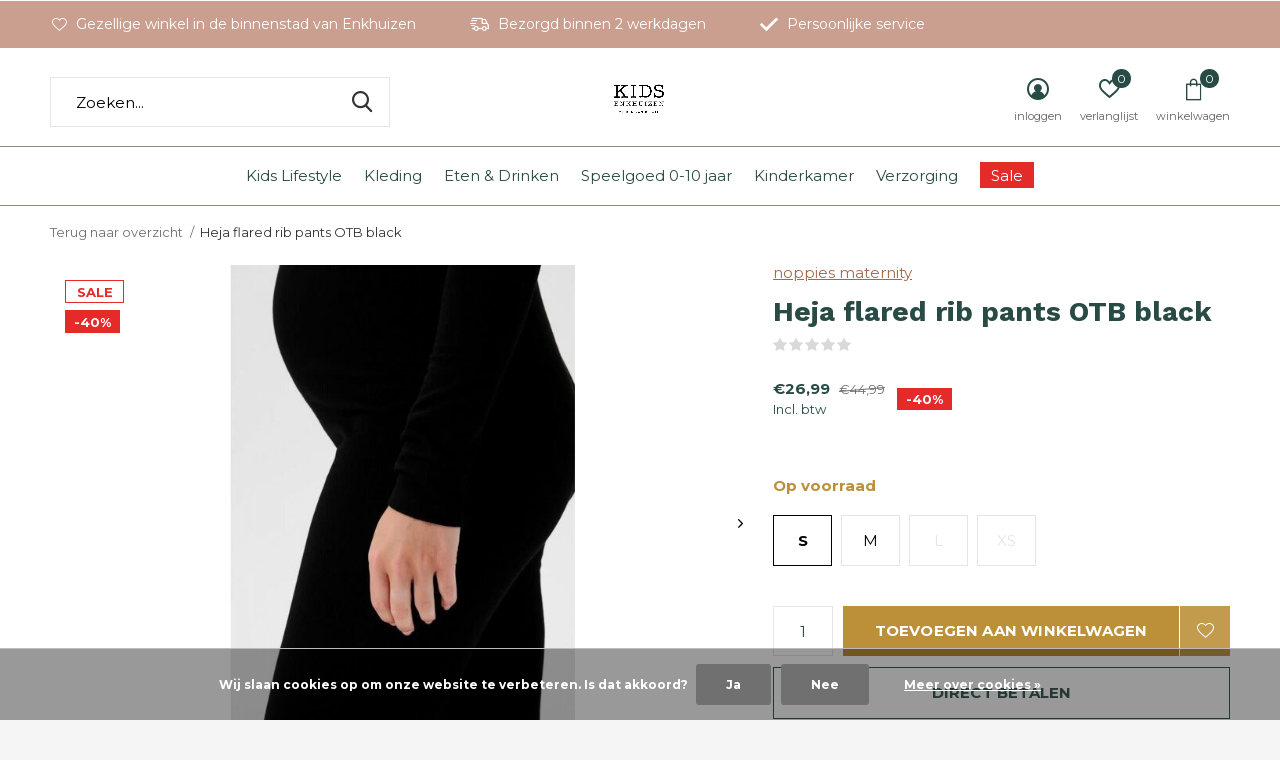

--- FILE ---
content_type: text/html;charset=utf-8
request_url: https://www.meidenvandewit.nl/heja-flared-rib-pants-otb-black.html
body_size: 11163
content:
<!doctype html>
<html class="new mobile  " lang="nl" dir="ltr">
	<head>
        <meta charset="utf-8"/>
<!-- [START] 'blocks/head.rain' -->
<!--

  (c) 2008-2025 Lightspeed Netherlands B.V.
  http://www.lightspeedhq.com
  Generated: 23-12-2025 @ 02:04:42

-->
<link rel="canonical" href="https://www.meidenvandewit.nl/heja-flared-rib-pants-otb-black.html"/>
<link rel="alternate" href="https://www.meidenvandewit.nl/index.rss" type="application/rss+xml" title="Nieuwe producten"/>
<link href="https://cdn.webshopapp.com/assets/cookielaw.css?2025-02-20" rel="stylesheet" type="text/css"/>
<meta name="robots" content="noodp,noydir"/>
<meta property="og:url" content="https://www.meidenvandewit.nl/heja-flared-rib-pants-otb-black.html?source=facebook"/>
<meta property="og:site_name" content="Meiden van De Wit Baby, mini &amp; kids Enkhuizen"/>
<meta property="og:title" content="Shop Noppies Maternity bij Meiden van De Wit in Enkhuizen"/>
<meta property="og:description" content="Wij zijn dé hippe shop &amp; webshop in Enkhuizen waar je terecht kunt voor dat ene écht bijzondere cadeau voor je kindje, je partner, voor een vriend(in), een kr"/>
<meta property="og:image" content="https://cdn.webshopapp.com/shops/308605/files/458759339/noppies-maternity-heja-flared-rib-pants-otb-black.jpg"/>
<!--[if lt IE 9]>
<script src="https://cdn.webshopapp.com/assets/html5shiv.js?2025-02-20"></script>
<![endif]-->
<!-- [END] 'blocks/head.rain' -->
		<meta charset="utf-8">
		<meta http-equiv="x-ua-compatible" content="ie=edge">
		<title>Shop Noppies Maternity bij Meiden van De Wit in Enkhuizen - Meiden van De Wit Baby, mini &amp; kids Enkhuizen</title>
		<meta name="description" content="Wij zijn dé hippe shop &amp; webshop in Enkhuizen waar je terecht kunt voor dat ene écht bijzondere cadeau voor je kindje, je partner, voor een vriend(in), een kr">
		<meta name="keywords" content="noppies, maternity, Heja, flared, rib, pants, OTB, black, winkel, winkelen, shoppen, enkhuizen, conceptstore, baby, kind, cadeau, kinderkledingwinkel, vici, shoesme, microstep, trybike, conceptstore, kidsconceptstore, kinderwinkel, kinderkleding, new">
		<meta name="theme-color" content="#ffffff">
		<meta name="MobileOptimized" content="320">
		<meta name="HandheldFriendly" content="true">
<!-- 		<meta name="viewport" content="width=device-width,initial-scale=1,maximum-scale=1,viewport-fit=cover,target-densitydpi=device-dpi,shrink-to-fit=no"> -->
    <meta name="viewport" content="width=device-width, initial-scale=1.0, maximum-scale=5.0, user-scalable=no">
    <meta name="apple-mobile-web-app-capable" content="yes">
    <meta name="apple-mobile-web-app-status-bar-style" content="black">
		<meta name="author" content="https://www.dmws.nl">
		<link rel="preload" as="style" href="https://cdn.webshopapp.com/assets/gui-2-0.css?2025-02-20">
		<link rel="preload" as="style" href="https://cdn.webshopapp.com/assets/gui-responsive-2-0.css?2025-02-20">
		<link rel="preload" href="https://fonts.googleapis.com/css?family=Montserrat:100,300,400,500,600,700,800,900%7CWork%20Sans:100,300,400,500,600,700,800,900&display=block" as="style">
		<link rel="preload" as="style" href="https://cdn.webshopapp.com/shops/308605/themes/162415/assets/fixed.css?2025112521232120210105160803">
    <link rel="preload" as="style" href="https://cdn.webshopapp.com/shops/308605/themes/162415/assets/screen.css?2025112521232120210105160803">
		<link rel="preload" as="style" href="https://cdn.webshopapp.com/shops/308605/themes/162415/assets/custom.css?2025112521232120210105160803">
		<link rel="preload" as="font" href="https://cdn.webshopapp.com/shops/308605/themes/162415/assets/icomoon.woff2?2025112521232120210105160803">
		<link rel="preload" as="script" href="https://cdn.webshopapp.com/assets/jquery-1-9-1.js?2025-02-20">
		<link rel="preload" as="script" href="https://cdn.webshopapp.com/assets/jquery-ui-1-10-1.js?2025-02-20">
		<link rel="preload" as="script" href="https://cdn.webshopapp.com/shops/308605/themes/162415/assets/scripts.js?2025112521232120210105160803">
		<link rel="preload" as="script" href="https://cdn.webshopapp.com/shops/308605/themes/162415/assets/custom.js?2025112521232120210105160803">
    <link rel="preload" as="script" href="https://cdn.webshopapp.com/assets/gui.js?2025-02-20">
		<link href="https://fonts.googleapis.com/css?family=Montserrat:100,300,400,500,600,700,800,900%7CWork%20Sans:100,300,400,500,600,700,800,900&display=block" rel="stylesheet" type="text/css">
		<link rel="stylesheet" media="screen" href="https://cdn.webshopapp.com/assets/gui-2-0.css?2025-02-20">
		<link rel="stylesheet" media="screen" href="https://cdn.webshopapp.com/assets/gui-responsive-2-0.css?2025-02-20">
    <link rel="stylesheet" media="screen" href="https://cdn.webshopapp.com/shops/308605/themes/162415/assets/fixed.css?2025112521232120210105160803">
		<link rel="stylesheet" media="screen" href="https://cdn.webshopapp.com/shops/308605/themes/162415/assets/screen.css?2025112521232120210105160803">
		<link rel="stylesheet" media="screen" href="https://cdn.webshopapp.com/shops/308605/themes/162415/assets/custom.css?2025112521232120210105160803">
		<link rel="icon" type="image/x-icon" href="https://cdn.webshopapp.com/shops/308605/themes/162415/v/365556/assets/favicon.png?20201124182129">
		<link rel="apple-touch-icon" href="https://cdn.webshopapp.com/shops/308605/themes/162415/assets/apple-touch-icon.png?2025112521232120210105160803">
		<link rel="mask-icon" href="https://cdn.webshopapp.com/shops/308605/themes/162415/assets/safari-pinned-tab.svg?2025112521232120210105160803" color="#000000">
		<link rel="manifest" href="https://cdn.webshopapp.com/shops/308605/themes/162415/assets/manifest.json?2025112521232120210105160803">
		<link rel="preconnect" href="https://ajax.googleapis.com">
		<link rel="preconnect" href="//cdn.webshopapp.com/">
		<link rel="preconnect" href="https://fonts.googleapis.com">
		<link rel="preconnect" href="https://fonts.gstatic.com" crossorigin>
		<link rel="dns-prefetch" href="https://ajax.googleapis.com">
		<link rel="dns-prefetch" href="//cdn.webshopapp.com/">	
		<link rel="dns-prefetch" href="https://fonts.googleapis.com">
		<link rel="dns-prefetch" href="https://fonts.gstatic.com" crossorigin>
    <script src="https://cdn.webshopapp.com/assets/jquery-1-9-1.js?2025-02-20"></script>
    <script src="https://cdn.webshopapp.com/assets/jquery-ui-1-10-1.js?2025-02-20"></script>
		<meta name="msapplication-config" content="https://cdn.webshopapp.com/shops/308605/themes/162415/assets/browserconfig.xml?2025112521232120210105160803">
<meta property="og:title" content="Shop Noppies Maternity bij Meiden van De Wit in Enkhuizen">
<meta property="og:type" content="website"> 
<meta property="og:description" content="Wij zijn dé hippe shop &amp; webshop in Enkhuizen waar je terecht kunt voor dat ene écht bijzondere cadeau voor je kindje, je partner, voor een vriend(in), een kr">
<meta property="og:site_name" content="Meiden van De Wit Baby, mini &amp; kids Enkhuizen">
<meta property="og:url" content="https://www.meidenvandewit.nl/">
<meta property="og:image" content="https://cdn.webshopapp.com/shops/308605/files/458759339/300x250x2/noppies-maternity-heja-flared-rib-pants-otb-black.jpg">
<meta itemprop="price" content="26.99"><meta itemprop="priceCurrency" content="EUR">
<meta name="twitter:title" content="Shop Noppies Maternity bij Meiden van De Wit in Enkhuizen">
<meta name="twitter:description" content="Wij zijn dé hippe shop &amp; webshop in Enkhuizen waar je terecht kunt voor dat ene écht bijzondere cadeau voor je kindje, je partner, voor een vriend(in), een kr">
<meta name="twitter:site" content="Meiden van De Wit Baby, mini &amp; kids Enkhuizen">
<meta name="twitter:card" content="https://cdn.webshopapp.com/shops/308605/themes/162415/v/2764994/assets/logo.png?20251125212321">
<meta name="twitter:image" content="https://cdn.webshopapp.com/shops/308605/files/458759339/300x250x2/noppies-maternity-heja-flared-rib-pants-otb-black.jpg">
<script type="application/ld+json">
  [
        {
      "@context": "http://schema.org",
      "@type": "Product", 
      "name": "noppies maternity Heja flared rib pants OTB black",
      "url": "https://www.meidenvandewit.nl/heja-flared-rib-pants-otb-black.html",
      "brand": "noppies maternity",            "image": "https://cdn.webshopapp.com/shops/308605/files/458759339/300x250x2/noppies-maternity-heja-flared-rib-pants-otb-black.jpg",                  "sku": "30N1110",      "offers": {
        "@type": "Offer",
        "price": "26.99",        "url": "https://www.meidenvandewit.nl/heja-flared-rib-pants-otb-black.html",
        "priceValidUntil": "2026-12-23",
        "priceCurrency": "EUR",
          "availability": "https://schema.org/InStock",
          "inventoryLevel": "1"
              }
          },
        {
      "@context": "http://schema.org/",
      "@type": "Organization",
      "url": "https://www.meidenvandewit.nl/",
      "name": "Meiden van De Wit Baby, mini &amp; kids Enkhuizen",
      "legalName": "Meiden van De Wit Baby, mini &amp; kids Enkhuizen",
      "description": "Wij zijn dé hippe shop &amp; webshop in Enkhuizen waar je terecht kunt voor dat ene écht bijzondere cadeau voor je kindje, je partner, voor een vriend(in), een kr",
      "logo": "https://cdn.webshopapp.com/shops/308605/themes/162415/v/2764994/assets/logo.png?20251125212321",
      "image": "https://cdn.webshopapp.com/shops/308605/themes/162415/v/2577103/assets/banner-grid-banner-1-image.jpg?20251002071638",
      "contactPoint": {
        "@type": "ContactPoint",
        "contactType": "Customer service",
        "telephone": "0615237101"
      },
      "address": {
        "@type": "PostalAddress",
        "streetAddress": "Westerstraat 60",
        "addressLocality": "06 152 371 01",
        "postalCode": "1601 AL Enkhuizen",
        "addressCountry": "NL"
      }
         
    },
    { 
      "@context": "http://schema.org", 
      "@type": "WebSite", 
      "url": "https://www.meidenvandewit.nl/", 
      "name": "Meiden van De Wit Baby, mini &amp; kids Enkhuizen",
      "description": "Wij zijn dé hippe shop &amp; webshop in Enkhuizen waar je terecht kunt voor dat ene écht bijzondere cadeau voor je kindje, je partner, voor een vriend(in), een kr",
      "author": [
        {
          "@type": "Organization",
          "url": "https://www.dmws.nl/",
          "name": "DMWS B.V.",
          "address": {
            "@type": "PostalAddress",
            "streetAddress": "Klokgebouw 195 (Strijp-S)",
            "addressLocality": "Eindhoven",
            "addressRegion": "NB",
            "postalCode": "5617 AB",
            "addressCountry": "NL"
          }
        }
      ]
    }
  ]
</script>    	</head>
	<body>
  	    <ul class="hidden-data hidden"><li>308605</li><li>162415</li><li>nee</li><li>nl</li><li>live</li><li>info//meidenvandewit/nl</li><li>https://www.meidenvandewit.nl/</li></ul><div id="root" ><header id="top" class=" static"><p id="logo" class="text-center"><a href="https://www.meidenvandewit.nl/" accesskey="h"><img src="https://cdn.webshopapp.com/shops/308605/themes/162415/v/2764994/assets/logo.png?20251125212321" alt="Meiden van De Wit Baby, mini &amp; kids Enkhuizen"></a></p><nav id="skip"><ul><li><a href="#nav" accesskey="n">Ga naar navigatie (n)</a></li><li><a href="#content" accesskey="c">Ga naar inhoud (c)</a></li><li><a href="#footer" accesskey="f">Ga naar footer (f)</a></li></ul></nav><nav id="nav" aria-label="Kies een categorie" class="align-center"><ul><li ><a  href="https://www.meidenvandewit.nl/kids-lifestyle/">Kids Lifestyle</a><ul><li><a href="https://www.meidenvandewit.nl/kids-lifestyle/microstep/">Microstep</a><ul><li><a href="https://www.meidenvandewit.nl/kids-lifestyle/microstep/accessoires/">Accessoires</a></li></ul></li><li><a href="https://www.meidenvandewit.nl/kids-lifestyle/laarsjes/">Laarsjes</a></li><li><a href="https://www.meidenvandewit.nl/kids-lifestyle/paraplus/">Paraplu&#039;s</a></li><li><a href="https://www.meidenvandewit.nl/kids-lifestyle/zonnebrillen/">Zonnebrillen</a></li><li><a href="https://www.meidenvandewit.nl/kids-lifestyle/rugzakken/">Rugzakken</a></li><li><a href="https://www.meidenvandewit.nl/kids-lifestyle/sieraden-kids/">Sieraden Kids</a></li><li><a href="https://www.meidenvandewit.nl/kids-lifestyle/accessoires/">Accessoires</a><ul><li><a href="https://www.meidenvandewit.nl/kids-lifestyle/accessoires/haar-accessoires/">Haar Accessoires</a></li></ul></li><li><a href="https://www.meidenvandewit.nl/kids-lifestyle/boeken/">Boeken</a></li><li><a href="https://www.meidenvandewit.nl/kids-lifestyle/loopfietsen/">Loopfietsen</a><ul><li><a href="https://www.meidenvandewit.nl/kids-lifestyle/loopfietsen/accessoires/">Accessoires</a></li></ul></li><li><a href="https://www.meidenvandewit.nl/kids-lifestyle/make-up/">Make-Up</a></li><li class="strong"><a href="https://www.meidenvandewit.nl/kids-lifestyle/">Bekijk alles Kids Lifestyle</a></li></ul></li><li ><a  href="https://www.meidenvandewit.nl/kleding/">Kleding</a><ul><li><a href="https://www.meidenvandewit.nl/kleding/accessoires/">Accessoires</a><ul><li><a href="https://www.meidenvandewit.nl/kleding/accessoires/maillots/">Maillots</a></li><li><a href="https://www.meidenvandewit.nl/kleding/accessoires/sokken/">Sokken</a></li><li><a href="https://www.meidenvandewit.nl/kleding/accessoires/slofjes/">Slofjes</a></li><li><a href="https://www.meidenvandewit.nl/kleding/accessoires/zwemkleding/">zwemkleding</a></li><li><a href="https://www.meidenvandewit.nl/kleding/accessoires/winter-mutsen/">Winter mutsen</a></li></ul></li><li><a href="https://www.meidenvandewit.nl/kleding/onesies-jumpsuits/">Onesies &amp; Jumpsuits</a></li><li><a href="https://www.meidenvandewit.nl/kleding/truien-vesten/">Truien &amp; Vesten</a></li><li><a href="https://www.meidenvandewit.nl/kleding/broeken/">Broeken</a><ul><li><a href="https://www.meidenvandewit.nl/kleding/broeken/lange-broek/">Lange Broek</a></li><li><a href="https://www.meidenvandewit.nl/kleding/broeken/legging/">Legging</a></li><li><a href="https://www.meidenvandewit.nl/kleding/broeken/baby-broekjes/">Baby Broekjes</a></li><li><a href="https://www.meidenvandewit.nl/kleding/broeken/jeans/">Jeans</a></li><li><a href="https://www.meidenvandewit.nl/kleding/broeken/shorts/">Shorts</a></li></ul></li><li><a href="https://www.meidenvandewit.nl/kleding/jurken-rokjes/">Jurken &amp; Rokjes</a></li><li><a href="https://www.meidenvandewit.nl/kleding/baby-mutsen/">Baby Mutsen</a></li><li><a href="https://www.meidenvandewit.nl/kleding/tops/">Tops</a><ul><li><a href="https://www.meidenvandewit.nl/kleding/tops/lange-mouw/">Lange Mouw</a></li><li><a href="https://www.meidenvandewit.nl/kleding/tops/t-shirt/">T-Shirt</a></li><li><a href="https://www.meidenvandewit.nl/kleding/tops/blousjes/">Blousjes</a></li><li><a href="https://www.meidenvandewit.nl/kleding/tops/overslag/">Overslag</a></li></ul></li><li><a href="https://www.meidenvandewit.nl/kleding/pyjamas/">Pyjama&#039;s</a></li><li><a href="https://www.meidenvandewit.nl/kleding/rompers/">Rompers</a></li><li><a href="https://www.meidenvandewit.nl/kleding/jassen/">Jassen</a></li><li class="strong"><a href="https://www.meidenvandewit.nl/kleding/">Bekijk alles Kleding</a></li></ul></li><li ><a  href="https://www.meidenvandewit.nl/eten-drinken/">Eten &amp; Drinken</a><ul><li><a href="https://www.meidenvandewit.nl/eten-drinken/drinkbekers-flessen/">Drinkbekers &amp; Flessen</a></li><li><a href="https://www.meidenvandewit.nl/eten-drinken/bordjes-kommen/">Bordjes &amp; Kommen</a></li><li><a href="https://www.meidenvandewit.nl/eten-drinken/bestek/">Bestek</a></li><li><a href="https://www.meidenvandewit.nl/eten-drinken/slabbetjes/">Slabbetjes</a></li><li><a href="https://www.meidenvandewit.nl/eten-drinken/lunch-snackboxen/">Lunch &amp; Snackboxen</a></li></ul></li><li ><a  href="https://www.meidenvandewit.nl/speelgoed-0-10-jaar/">Speelgoed 0-10 jaar</a><ul><li><a href="https://www.meidenvandewit.nl/speelgoed-0-10-jaar/knutsels-frutsels/">Knutsels &amp; Frutsels</a></li><li><a href="https://www.meidenvandewit.nl/speelgoed-0-10-jaar/spelletjes/">Spelletjes</a></li><li><a href="https://www.meidenvandewit.nl/speelgoed-0-10-jaar/autos-voertuigen/">Auto&#039;s &amp; Voertuigen</a></li><li><a href="https://www.meidenvandewit.nl/speelgoed-0-10-jaar/badspeelgoed/">Badspeelgoed</a></li><li><a href="https://www.meidenvandewit.nl/speelgoed-0-10-jaar/puzzels/">Puzzels</a></li><li><a href="https://www.meidenvandewit.nl/speelgoed-0-10-jaar/knuffels/">Knuffels</a><ul><li><a href="https://www.meidenvandewit.nl/speelgoed-0-10-jaar/knuffels/knuffeldoekjes/">Knuffeldoekjes</a></li></ul></li><li><a href="https://www.meidenvandewit.nl/speelgoed-0-10-jaar/baby-speelgoed/">Baby speelgoed</a></li><li><a href="https://www.meidenvandewit.nl/speelgoed-0-10-jaar/muziek-instrumenten/">Muziek Instrumenten</a></li><li><a href="https://www.meidenvandewit.nl/speelgoed-0-10-jaar/stickers/">Stickers</a></li><li><a href="https://www.meidenvandewit.nl/speelgoed-0-10-jaar/kindertatoeages/">Kindertatoeages</a></li><li class="strong"><a href="https://www.meidenvandewit.nl/speelgoed-0-10-jaar/">Bekijk alles Speelgoed 0-10 jaar</a></li></ul></li><li ><a  href="https://www.meidenvandewit.nl/kinderkamer/">Kinderkamer</a><ul><li><a href="https://www.meidenvandewit.nl/kinderkamer/dekens/">Dekens</a></li><li><a href="https://www.meidenvandewit.nl/kinderkamer/lakens/">Lakens</a></li><li><a href="https://www.meidenvandewit.nl/kinderkamer/lampjes/">Lampjes</a></li><li><a href="https://www.meidenvandewit.nl/kinderkamer/opbergers/">Opbergers</a></li><li><a href="https://www.meidenvandewit.nl/kinderkamer/aankleedhoes/">Aankleedhoes</a></li><li><a href="https://www.meidenvandewit.nl/kinderkamer/accessoires/">Accessoires</a></li></ul></li><li ><a  href="https://www.meidenvandewit.nl/verzorging/">Verzorging</a><ul><li><a href="https://www.meidenvandewit.nl/verzorging/baby-verzorging/">Baby verzorging</a></li><li><a href="https://www.meidenvandewit.nl/verzorging/spenen-accessoires/">Spenen &amp; Accessoires</a></li><li><a href="https://www.meidenvandewit.nl/verzorging/badtextiel/">Badtextiel</a></li><li><a href="https://www.meidenvandewit.nl/verzorging/washandjes/">Washandjes</a></li><li><a href="https://www.meidenvandewit.nl/verzorging/hydrofiele-doeken/">Hydrofiele doeken</a></li><li><a href="https://www.meidenvandewit.nl/verzorging/accessoires/">Accessoires</a></li><li><a href="https://www.meidenvandewit.nl/verzorging/slaapzakken/">Slaapzakken</a></li><li><a href="https://www.meidenvandewit.nl/verzorging/inbakeren/">Inbakeren</a></li></ul></li><li ><a class="overlay-g" href="https://www.meidenvandewit.nl/sale/">Sale</a><ul><li><a href="https://www.meidenvandewit.nl/sale/schoenen/">Schoenen</a></li><li><a href="https://www.meidenvandewit.nl/sale/zwangerschaps-kleding/">Zwangerschaps kleding </a></li><li><a href="https://www.meidenvandewit.nl/sale/grenn-uitverkoop/">Grenn uitverkoop</a></li></ul></li></ul><ul><li class="search"><a href="./"><i class="icon-zoom2"></i><span>zoeken</span></a></li><li class="login"><a href=""><i class="icon-user-circle"></i><span>inloggen</span></a></li><li class="fav"><a class="open-login"><i class="icon-heart-strong"></i><span>verlanglijst</span><span class="no items" data-wishlist-items>0</span></a></li><li class="cart"><a href="https://www.meidenvandewit.nl/cart/"><i class="icon-bag3"></i><span>winkelwagen</span><span class="no">0</span></a></li></ul></nav><div class="bar"><ul class="list-usp"><li><i class="icon-heart-outline"></i> Gezellige winkel in de binnenstad van Enkhuizen</li><li><i class="icon-delivery"></i> Bezorgd binnen 2 werkdagen</li><li><i class="icon-check"></i> Persoonlijke service </li></ul></div><form action="https://www.meidenvandewit.nl/search/" method="get" id="formSearch" data-search-type="desktop"><p><label for="q">Zoeken...</label><input id="q" name="q" type="search" value="" autocomplete="off" required data-input="desktop"><button type="submit">Zoeken</button></p><div class="search-autocomplete" data-search-type="desktop"><ul class="list-cart small m0"></ul></div></form><div class="module-product-bar"><figure><img src="https://dummyimage.com/45x45/fff.png/fff" data-src="https://cdn.webshopapp.com/shops/308605/files/458759339/90x90x2/heja-flared-rib-pants-otb-black.jpg" alt="Heja flared rib pants OTB black" width="45" height="45"></figure><h3>noppies maternity Heja flared rib pants OTB black</h3><p class="price">
      €26,99
      <span>€44,99</span></p><p class="link-btn"><a href="https://www.meidenvandewit.nl/cart/add/301463496/">Toevoegen aan winkelwagen</a></p></div></header><main id="content" ><nav class="nav-breadcrumbs desktop-only"><ul><li><a href="https://www.meidenvandewit.nl/">Terug naar overzicht</a></li><li>Heja flared rib pants OTB black</li></ul></nav><article class="module-product"><ul class="list-product slider landscape"><li class=""><a data-fancybox-group="gallery" href="https://cdn.webshopapp.com/shops/308605/files/458759339/image.jpg"><img src="https://cdn.webshopapp.com/shops/308605/files/458759339/900x660x2/noppies-maternity-heja-flared-rib-pants-otb-black.jpg" alt="Heja flared rib pants OTB black" width="900" height="660"></a><ul class="label"><li class="overlay-c">Sale</li><li class="overlay-c fill">-40%</li><li class="btn  active mobile-only"><a href="javascript:;" class="add-to-wishlist" data-url="https://www.meidenvandewit.nl/account/wishlistAdd/151896899/?variant_id=301463496" data-id="151896899"><i class="icon-heart-outline"></i><span>Aan verlanglijst toevoegen</span></a></li></ul></li><li class=""><a data-fancybox-group="gallery" href="https://cdn.webshopapp.com/shops/308605/files/458759340/image.jpg"><img src="https://cdn.webshopapp.com/shops/308605/files/458759340/900x660x2/noppies-maternity-heja-flared-rib-pants-otb-black.jpg" alt="Heja flared rib pants OTB black" width="900" height="660"></a></li><li class=""><a data-fancybox-group="gallery" href="https://cdn.webshopapp.com/shops/308605/files/458759342/image.jpg"><img src="https://cdn.webshopapp.com/shops/308605/files/458759342/900x660x2/noppies-maternity-heja-flared-rib-pants-otb-black.jpg" alt="Heja flared rib pants OTB black" width="900" height="660"></a></li><li class=""><a data-fancybox-group="gallery" href="https://cdn.webshopapp.com/shops/308605/files/458759343/image.jpg"><img src="https://cdn.webshopapp.com/shops/308605/files/458759343/900x660x2/noppies-maternity-heja-flared-rib-pants-otb-black.jpg" alt="Heja flared rib pants OTB black" width="900" height="660"></a></li><li class=""><a data-fancybox-group="gallery" href="https://cdn.webshopapp.com/shops/308605/files/458759345/image.jpg"><img src="https://cdn.webshopapp.com/shops/308605/files/458759345/900x660x2/noppies-maternity-heja-flared-rib-pants-otb-black.jpg" alt="Heja flared rib pants OTB black" width="900" height="660"></a></li></ul><div><header><p><a href="https://www.meidenvandewit.nl/brands/noppies-maternity/">noppies maternity</a></p><h1>Heja flared rib pants OTB black</h1><p class="rating-a b" data-val="0" data-of="5"><a href="#section-reviews">(0)</a></p></header><form action="https://www.meidenvandewit.nl/cart/add/301463496/" id="product_configure_form" method="post" class="form-product" data-url="https://www.meidenvandewit.nl/cart/add/301463496/"><div class="fieldset"><p class="price">
          €26,99
          <span class="old">€44,99</span><span>Incl. btw</span><span class="label">-40%</span></p><ul class="list-plain"></ul><p class="in-stock-positive"><span class="strong">
                                                    
                                                    Op voorraad
                                
                                  </span></p><ul id="custom-variant-boxes" class="check-box"><li class=" active"><a href="https://www.meidenvandewit.nl/heja-flared-rib-pants-otb-black.html?id=301463496"> S</a></li><li class=" "><a href="https://www.meidenvandewit.nl/heja-flared-rib-pants-otb-black.html?id=301463499"> M</a></li><li class="disabled "><a href="https://www.meidenvandewit.nl/heja-flared-rib-pants-otb-black.html?id=301463500"> L</a></li><li class="disabled "><a href="https://www.meidenvandewit.nl/heja-flared-rib-pants-otb-black.html?id=309284332"> XS</a></li></ul><input type="hidden" name="bundle_id" id="product_configure_bundle_id" value=""><div class="product-configure"><div class="product-configure-options" aria-label="Select an option of the product. This will reload the page to show the new option." role="region"><div class="product-configure-options-option"><label for="product_configure_option_maat">Maat: <em aria-hidden="true">*</em></label><select name="matrix[maat]" id="product_configure_option_maat" onchange="document.getElementById('product_configure_form').action = 'https://www.meidenvandewit.nl/product/matrix/151896899/'; document.getElementById('product_configure_form').submit();" aria-required="true"><option value="S" selected="selected">S</option><option value="M">M</option><option value="L">L</option><option value="XS">XS</option></select><div class="product-configure-clear"></div></div></div><input type="hidden" name="matrix_non_exists" value=""></div></div><p class="submit m15"><input type="number" name="quantity" value="1"><button class="add-to-cart-button" type="submit">Toevoegen aan winkelwagen</button><a href="javascript:;" class="open-login"><i class="icon-heart-outline"></i><span>Inloggen voor wishlist</span></a></p><p class="link-btn"><a href="javascript:;" id="checkoutButton" class="a">Direct betalen</a></p><p class="check"><input class="compare-check" id="add_compare_151896899" type="checkbox" value="" data-add-url="https://www.meidenvandewit.nl/compare/add/301463496/" data-del-url="https://www.meidenvandewit.nl/compare/delete/301463496/" data-id="151896899"  /><label for="add_compare_151896899">Toevoegen aan vergelijking</label></p></form></div></article><article id="section-reviews"><header class="heading-rating"><h5 class="s28 m20">Reviews</h5><p class="rating-a strong" data-val="0" data-of="5">0<span> / 5</span></p><p class="overlay-e">0 sterren op basis van 0 beoordelingen</p><p class="link-btn"><a class="b" href="https://www.meidenvandewit.nl/account/review/151896899/">Je beoordeling toevoegen</a></p></header><ul class="list-comments a"></ul></article><article><header class="heading-mobile text-left"><h5 class="s28 m10">Recente artikelen</h5></header><ul class="list-collection compact"><li class="single no-ajax text-left"><div class="img"><figure><img src="https://cdn.webshopapp.com/shops/308605/files/458759339/900x660x2/heja-flared-rib-pants-otb-black.jpg" alt="Heja flared rib pants OTB black" width="310" height="430"></figure><form class="desktop-only" action="https://www.meidenvandewit.nl/heja-flared-rib-pants-otb-black.html" method="post"><p><button class="w100" type="submit">Bekijk product</button></p></form></div><p>noppies maternity</p><h2><a href="https://www.meidenvandewit.nl/heja-flared-rib-pants-otb-black.html">Heja flared rib pants OTB black</a></h2><p class="price">€44,99</p></li></ul></article></main><aside id="cart"><h5>Winkelwagen</h5><p>
    U heeft geen artikelen in uw winkelwagen...
  </p><p class="submit"><span class="strong"><span>Totaal incl. btw</span> €0,00</span><a href="https://www.meidenvandewit.nl/cart/">Bestellen</a></p></aside><form action="https://www.meidenvandewit.nl/account/loginPost/" method="post" id="login"><h5>Inloggen</h5><p><label for="lc">E-mailadres</label><input type="email" id="lc" name="email" autocomplete='email' placeholder="E-mailadres" required></p><p><label for="ld">Wachtwoord</label><input type="password" id="ld" name="password" autocomplete='current-password' placeholder="Wachtwoord" required><a href="https://www.meidenvandewit.nl/account/password/">Wachtwoord vergeten?</a></p><p><button class="side-login-button" type="submit">Inloggen</button></p><footer><ul class="list-checks"><li>Al je orders en retouren op één plek</li><li>Het bestelproces gaat nog sneller</li><li>Je winkelwagen is altijd en overal opgeslagen</li></ul><p class="link-btn"><a class="" href="https://www.meidenvandewit.nl/account/register/">Account aanmaken</a></p></footer><input type="hidden" name="key" value="692440b75985c7b32d14bf0edf4a044a" /><input type="hidden" name="type" value="login" /></form><p id="compare-btn" ><a class="open-compare"><i class="icon-compare"></i><span>vergelijk</span><span class="compare-items" data-compare-items>0</span></a></p><aside id="compare"><h5>Vergelijk producten</h5><ul class="list-cart compare-products"></ul><p class="submit"><span>You can compare a maximum of 5 products</span><a href="https://www.meidenvandewit.nl/compare/">Start vergelijking</a></p></aside><footer id="footer"><form id="formNewsletter" action="https://www.meidenvandewit.nl/account/newsletter/" method="post" class="form-newsletter"><input type="hidden" name="key" value="692440b75985c7b32d14bf0edf4a044a" /><h2 class="gui-page-title">Meld je aan voor onze nieuwsbrief</h2><p>Ontvang de nieuwste aanbiedingen en promoties</p><p><label for="formNewsletterEmail">E-mail adres</label><input type="email" id="formNewsletterEmail" name="email" placeholder="E-mail adres" required><button type="submit" class="submit-newsletter">Abonneer</button></p></form><nav><div><h3>Klantenservice</h3><ul><li><a href="https://www.meidenvandewit.nl/service/about/">Over ons</a></li><li><a href="https://www.meidenvandewit.nl/service/locations/">Openingstijden</a></li><li><a href="https://www.meidenvandewit.nl/service/general-terms-conditions/">Algemene voorwaarden</a></li><li><a href="https://www.meidenvandewit.nl/service/privacy-policy/">Privacy Policy</a></li><li><a href="https://www.meidenvandewit.nl/service/payment-methods/">Betaalmethoden</a></li><li><a href="https://www.meidenvandewit.nl/service/shipping-returns/">Verzenden &amp; Retouren </a></li><li><a href="https://www.meidenvandewit.nl/sitemap/">Sitemap</a></li></ul></div><div><h3>Mijn account</h3><ul><li><a href="https://www.meidenvandewit.nl/account/" title="Registreren">Registreren</a></li><li><a href="https://www.meidenvandewit.nl/account/orders/" title="Mijn bestellingen">Mijn bestellingen</a></li><li><a href="https://www.meidenvandewit.nl/account/wishlist/" title="Mijn verlanglijst">Mijn verlanglijst</a></li><li><a href="https://www.meidenvandewit.nl/compare/">Vergelijk producten</a></li></ul></div><div><h3>Categorieën</h3><ul><li><a href="https://www.meidenvandewit.nl/kids-lifestyle/">Kids Lifestyle</a></li><li><a href="https://www.meidenvandewit.nl/kleding/">Kleding</a></li><li><a href="https://www.meidenvandewit.nl/eten-drinken/">Eten &amp; Drinken</a></li><li><a href="https://www.meidenvandewit.nl/speelgoed-0-10-jaar/">Speelgoed 0-10 jaar</a></li><li><a href="https://www.meidenvandewit.nl/kinderkamer/">Kinderkamer</a></li><li><a href="https://www.meidenvandewit.nl/verzorging/">Verzorging</a></li><li><a href="https://www.meidenvandewit.nl/sale/">Sale</a></li></ul></div><div><h3>Over ons</h3><ul class="contact-footer m10"><li><span class="strong">Meiden van De Wit Conceptstore</span></li><li>Westerstraat 60</li><li>1601 AL Enkhuizen</li><li>06 152 371 01</li></ul><ul class="contact-footer m10"><li><a href="/cdn-cgi/l/email-protection" class="__cf_email__" data-cfemail="f1989f979eb19c949895949f87909f9594869885df9f9d">[email&#160;protected]</a></li></ul></div><div class="double"><ul class="link-btn"><li class="callus"><a href="tel:0615237101" class="a">Bel ons</a></li><li class="mailus"><a href="/cdn-cgi/l/email-protection#b1d8dfd7def1dcd4d8d5d4dfc7d0dfd5d4c6d8c59fdfdd" class="a">Email ons</a></li></ul><ul class="list-social"><li><a rel="external" href="https://www.facebook.com/Meiden-van-De-Wit-Kids-Conceptstore-112350663941705"><i class="icon-facebook"></i><span>Facebook</span></a></li><li><a rel="external" href="https://www.instagram.com/meidenvandewit/"><i class="icon-instagram"></i><span>Instagram</span></a></li></ul></div><figure><img data-src="https://cdn.webshopapp.com/shops/308605/themes/162415/v/365666/assets/logo-upload-footer.png?20201125101940" alt="Meiden van De Wit Baby, mini &amp; kids Enkhuizen" width="180" height="40"></figure></nav><ul class="list-payments dmws-payments"><li><img data-src="https://cdn.webshopapp.com/shops/308605/themes/162415/assets/z-ideal.png?2025112521232120210105160803" alt="ideal" width="45" height="21"></li><li><img data-src="https://cdn.webshopapp.com/shops/308605/themes/162415/assets/z-invoice.png?2025112521232120210105160803" alt="invoice" width="45" height="21"></li></ul><p class="copyright dmws-copyright">© Copyright <span class="date">2019</span> - Theme By <a href="https://dmws.nl/themes/" target="_blank" rel="noopener">DMWS</a> x <a href="https://plus.dmws.nl/" title="Upgrade your theme with Plus+ for Lightspeed" target="_blank" rel="noopener">Plus+</a>  - <a href="https://www.meidenvandewit.nl/rss/">RSS-feed</a></p></footer><script data-cfasync="false" src="/cdn-cgi/scripts/5c5dd728/cloudflare-static/email-decode.min.js"></script><script>
   var mobilemenuOpenSubsOnly = '0';
       var instaUser = false;
    var showSecondImage = 1;
  var newsLetterSeconds = '3';
   var test = 'test';
	var basicUrl = 'https://www.meidenvandewit.nl/';
  var ajaxTranslations = {"Add to cart":"Toevoegen aan winkelwagen","Wishlist":"Verlanglijst","Add to wishlist":"Aan verlanglijst toevoegen","Compare":"Vergelijk","Add to compare":"Toevoegen om te vergelijken","Brands":"Merken","Discount":"Korting","Delete":"Verwijderen","Total excl. VAT":"Totaal excl. btw","Shipping costs":"Verzendkosten","Total incl. VAT":"Totaal incl. btw","Read more":"Lees meer","Read less":"Lees minder","No products found":"Geen producten gevonden","View all results":"Bekijk alle resultaten","":""};
  var categories_shop = {"10400943":{"id":10400943,"parent":0,"path":["10400943"],"depth":1,"image":0,"type":"category","url":"kids-lifestyle","title":"Kids Lifestyle","description":"","count":359,"subs":{"10526534":{"id":10526534,"parent":10400943,"path":["10526534","10400943"],"depth":2,"image":352218874,"type":"category","url":"kids-lifestyle\/microstep","title":"Microstep","description":"","count":88,"subs":{"10526535":{"id":10526535,"parent":10526534,"path":["10526535","10526534","10400943"],"depth":3,"image":0,"type":"category","url":"kids-lifestyle\/microstep\/accessoires","title":"Accessoires","description":"","count":32}}},"10400997":{"id":10400997,"parent":10400943,"path":["10400997","10400943"],"depth":2,"image":349808505,"type":"category","url":"kids-lifestyle\/laarsjes","title":"Laarsjes","description":"","count":45},"10446441":{"id":10446441,"parent":10400943,"path":["10446441","10400943"],"depth":2,"image":349804981,"type":"category","url":"kids-lifestyle\/paraplus","title":"Paraplu's","description":"","count":6},"10702304":{"id":10702304,"parent":10400943,"path":["10702304","10400943"],"depth":2,"image":361186872,"type":"category","url":"kids-lifestyle\/zonnebrillen","title":"Zonnebrillen","description":"","count":34},"10400994":{"id":10400994,"parent":10400943,"path":["10400994","10400943"],"depth":2,"image":349804123,"type":"category","url":"kids-lifestyle\/rugzakken","title":"Rugzakken","description":"","count":87},"10400995":{"id":10400995,"parent":10400943,"path":["10400995","10400943"],"depth":2,"image":349804384,"type":"category","url":"kids-lifestyle\/sieraden-kids","title":"Sieraden Kids","description":"","count":19},"10400996":{"id":10400996,"parent":10400943,"path":["10400996","10400943"],"depth":2,"image":349804588,"type":"category","url":"kids-lifestyle\/accessoires","title":"Accessoires","description":"","count":26,"subs":{"10749365":{"id":10749365,"parent":10400996,"path":["10749365","10400996","10400943"],"depth":3,"image":0,"type":"category","url":"kids-lifestyle\/accessoires\/haar-accessoires","title":"Haar Accessoires","description":"","count":0}}},"10447479":{"id":10447479,"parent":10400943,"path":["10447479","10400943"],"depth":2,"image":349805301,"type":"category","url":"kids-lifestyle\/boeken","title":"Boeken","description":"","count":41},"10485549":{"id":10485549,"parent":10400943,"path":["10485549","10400943"],"depth":2,"image":349805399,"type":"category","url":"kids-lifestyle\/loopfietsen","title":"Loopfietsen","description":"Wij hebben hele toffe loopfietsen van trybike, microstep en Vici. Vrijwel alle kleuren altijd op voorraad.\r\n","count":17,"subs":{"10485552":{"id":10485552,"parent":10485549,"path":["10485552","10485549","10400943"],"depth":3,"image":0,"type":"category","url":"kids-lifestyle\/loopfietsen\/accessoires","title":"Accessoires","description":"","count":5}}},"10687545":{"id":10687545,"parent":10400943,"path":["10687545","10400943"],"depth":2,"image":426885697,"type":"category","url":"kids-lifestyle\/make-up","title":"Make-Up","description":"","count":4},"10744234":{"id":10744234,"parent":10400943,"path":["10744234","10400943"],"depth":2,"image":363348773,"type":"category","url":"kids-lifestyle\/slipstops","title":"Slipstops","description":"","count":20}}},"10354114":{"id":10354114,"parent":0,"path":["10354114"],"depth":1,"image":0,"type":"category","url":"kleding","title":"Kleding","description":"","count":675,"subs":{"10428188":{"id":10428188,"parent":10354114,"path":["10428188","10354114"],"depth":2,"image":349810065,"type":"category","url":"kleding\/accessoires","title":"Accessoires","description":"","count":96,"subs":{"10428420":{"id":10428420,"parent":10428188,"path":["10428420","10428188","10354114"],"depth":3,"image":0,"type":"category","url":"kleding\/accessoires\/maillots","title":"Maillots","description":"","count":9},"10428421":{"id":10428421,"parent":10428188,"path":["10428421","10428188","10354114"],"depth":3,"image":0,"type":"category","url":"kleding\/accessoires\/sokken","title":"Sokken","description":"","count":2},"10525521":{"id":10525521,"parent":10428188,"path":["10525521","10428188","10354114"],"depth":3,"image":0,"type":"category","url":"kleding\/accessoires\/slofjes","title":"Slofjes","description":"","count":10},"10788934":{"id":10788934,"parent":10428188,"path":["10788934","10428188","10354114"],"depth":3,"image":0,"type":"category","url":"kleding\/accessoires\/zwemkleding","title":"zwemkleding","description":"","count":4},"11038083":{"id":11038083,"parent":10428188,"path":["11038083","10428188","10354114"],"depth":3,"image":0,"type":"category","url":"kleding\/accessoires\/winter-mutsen","title":"Winter mutsen","description":"","count":47}}},"10354116":{"id":10354116,"parent":10354114,"path":["10354116","10354114"],"depth":2,"image":349806357,"type":"category","url":"kleding\/onesies-jumpsuits","title":"Onesies & Jumpsuits","description":"","count":17},"10354118":{"id":10354118,"parent":10354114,"path":["10354118","10354114"],"depth":2,"image":349806707,"type":"category","url":"kleding\/truien-vesten","title":"Truien & Vesten","description":"","count":124},"10354122":{"id":10354122,"parent":10354114,"path":["10354122","10354114"],"depth":2,"image":426885237,"type":"category","url":"kleding\/broeken","title":"Broeken","description":"","count":177,"subs":{"10414202":{"id":10414202,"parent":10354122,"path":["10414202","10354122","10354114"],"depth":3,"image":0,"type":"category","url":"kleding\/broeken\/lange-broek","title":"Lange Broek","description":"","count":77},"10414268":{"id":10414268,"parent":10354122,"path":["10414268","10354122","10354114"],"depth":3,"image":0,"type":"category","url":"kleding\/broeken\/legging","title":"Legging","description":"","count":23},"10414431":{"id":10414431,"parent":10354122,"path":["10414431","10354122","10354114"],"depth":3,"image":0,"type":"category","url":"kleding\/broeken\/baby-broekjes","title":"Baby Broekjes","description":"","count":0},"10735479":{"id":10735479,"parent":10354122,"path":["10735479","10354122","10354114"],"depth":3,"image":0,"type":"category","url":"kleding\/broeken\/jeans","title":"Jeans","description":"","count":61},"10735481":{"id":10735481,"parent":10354122,"path":["10735481","10354122","10354114"],"depth":3,"image":0,"type":"category","url":"kleding\/broeken\/shorts","title":"Shorts","description":"","count":15}}},"10354124":{"id":10354124,"parent":10354114,"path":["10354124","10354114"],"depth":2,"image":426884923,"type":"category","url":"kleding\/jurken-rokjes","title":"Jurken & Rokjes","description":"","count":38},"10363786":{"id":10363786,"parent":10354114,"path":["10363786","10354114"],"depth":2,"image":349809726,"type":"category","url":"kleding\/baby-mutsen","title":"Baby Mutsen","description":"","count":9},"10401328":{"id":10401328,"parent":10354114,"path":["10401328","10354114"],"depth":2,"image":426884419,"type":"category","url":"kleding\/tops","title":"Tops","description":"","count":128,"subs":{"10414228":{"id":10414228,"parent":10401328,"path":["10414228","10401328","10354114"],"depth":3,"image":0,"type":"category","url":"kleding\/tops\/lange-mouw","title":"Lange Mouw","description":"","count":59},"10414247":{"id":10414247,"parent":10401328,"path":["10414247","10401328","10354114"],"depth":3,"image":0,"type":"category","url":"kleding\/tops\/t-shirt","title":"T-Shirt","description":"","count":44},"10414269":{"id":10414269,"parent":10401328,"path":["10414269","10401328","10354114"],"depth":3,"image":0,"type":"category","url":"kleding\/tops\/blousjes","title":"Blousjes","description":"","count":19},"10414270":{"id":10414270,"parent":10401328,"path":["10414270","10401328","10354114"],"depth":3,"image":0,"type":"category","url":"kleding\/tops\/overslag","title":"Overslag","description":"","count":5}}},"11144136":{"id":11144136,"parent":10354114,"path":["11144136","10354114"],"depth":2,"image":423493267,"type":"category","url":"kleding\/pyjamas","title":"Pyjama's","description":"","count":18},"10354115":{"id":10354115,"parent":10354114,"path":["10354115","10354114"],"depth":2,"image":426884786,"type":"category","url":"kleding\/rompers","title":"Rompers","description":"","count":25},"11009727":{"id":11009727,"parent":10354114,"path":["11009727","10354114"],"depth":2,"image":426885563,"type":"category","url":"kleding\/jassen","title":"Jassen","description":"","count":28},"12314957":{"id":12314957,"parent":10354114,"path":["12314957","10354114"],"depth":2,"image":0,"type":"category","url":"kleding\/zwemkleding","title":"Zwemkleding","description":"","count":15}}},"10356426":{"id":10356426,"parent":0,"path":["10356426"],"depth":1,"image":0,"type":"category","url":"eten-drinken","title":"Eten & Drinken","description":"","count":21,"subs":{"10356427":{"id":10356427,"parent":10356426,"path":["10356427","10356426"],"depth":2,"image":349811201,"type":"category","url":"eten-drinken\/drinkbekers-flessen","title":"Drinkbekers & Flessen","description":"","count":17},"10356428":{"id":10356428,"parent":10356426,"path":["10356428","10356426"],"depth":2,"image":349811318,"type":"category","url":"eten-drinken\/bordjes-kommen","title":"Bordjes & Kommen","description":"","count":0},"10356429":{"id":10356429,"parent":10356426,"path":["10356429","10356426"],"depth":2,"image":349811418,"type":"category","url":"eten-drinken\/bestek","title":"Bestek","description":"","count":0},"10356430":{"id":10356430,"parent":10356426,"path":["10356430","10356426"],"depth":2,"image":349811486,"type":"category","url":"eten-drinken\/slabbetjes","title":"Slabbetjes","description":"","count":1},"10356432":{"id":10356432,"parent":10356426,"path":["10356432","10356426"],"depth":2,"image":349811657,"type":"category","url":"eten-drinken\/lunch-snackboxen","title":"Lunch & Snackboxen","description":"","count":2}}},"10356433":{"id":10356433,"parent":0,"path":["10356433"],"depth":1,"image":0,"type":"category","url":"speelgoed-0-10-jaar","title":"Speelgoed 0-10 jaar","description":"","count":1080,"subs":{"10356440":{"id":10356440,"parent":10356433,"path":["10356440","10356433"],"depth":2,"image":349814946,"type":"category","url":"speelgoed-0-10-jaar\/knutsels-frutsels","title":"Knutsels & Frutsels","description":"","count":286},"10356439":{"id":10356439,"parent":10356433,"path":["10356439","10356433"],"depth":2,"image":349815428,"type":"category","url":"speelgoed-0-10-jaar\/spelletjes","title":"Spelletjes","description":"","count":131},"10356437":{"id":10356437,"parent":10356433,"path":["10356437","10356433"],"depth":2,"image":349813118,"type":"category","url":"speelgoed-0-10-jaar\/autos-voertuigen","title":"Auto's & Voertuigen","description":"","count":37},"10431624":{"id":10431624,"parent":10356433,"path":["10431624","10356433"],"depth":2,"image":352219278,"type":"category","url":"speelgoed-0-10-jaar\/badspeelgoed","title":"Badspeelgoed","description":"","count":18},"10409514":{"id":10409514,"parent":10356433,"path":["10409514","10356433"],"depth":2,"image":349814603,"type":"category","url":"speelgoed-0-10-jaar\/puzzels","title":"Puzzels","description":"","count":59},"10356435":{"id":10356435,"parent":10356433,"path":["10356435","10356433"],"depth":2,"image":349812119,"type":"category","url":"speelgoed-0-10-jaar\/knuffels","title":"Knuffels","description":"","count":114,"subs":{"10356436":{"id":10356436,"parent":10356435,"path":["10356436","10356435","10356433"],"depth":3,"image":349812979,"type":"category","url":"speelgoed-0-10-jaar\/knuffels\/knuffeldoekjes","title":"Knuffeldoekjes","description":"","count":11}}},"10356434":{"id":10356434,"parent":10356433,"path":["10356434","10356433"],"depth":2,"image":349811981,"type":"category","url":"speelgoed-0-10-jaar\/baby-speelgoed","title":"Baby speelgoed","description":"","count":89},"10356438":{"id":10356438,"parent":10356433,"path":["10356438","10356433"],"depth":2,"image":353023047,"type":"category","url":"speelgoed-0-10-jaar\/muziek-instrumenten","title":"Muziek Instrumenten","description":"","count":18},"10387904":{"id":10387904,"parent":10356433,"path":["10387904","10356433"],"depth":2,"image":349814768,"type":"category","url":"speelgoed-0-10-jaar\/stickers","title":"Stickers","description":"","count":6},"10387905":{"id":10387905,"parent":10356433,"path":["10387905","10356433"],"depth":2,"image":349813951,"type":"category","url":"speelgoed-0-10-jaar\/kindertatoeages","title":"Kindertatoeages","description":"","count":0},"10738593":{"id":10738593,"parent":10356433,"path":["10738593","10356433"],"depth":2,"image":0,"type":"category","url":"speelgoed-0-10-jaar\/buitenspelen","title":"Buitenspelen","description":"","count":23},"11502054":{"id":11502054,"parent":10356433,"path":["11502054","10356433"],"depth":2,"image":425671754,"type":"category","url":"speelgoed-0-10-jaar\/poppen","title":"Poppen","description":"","count":81,"subs":{"11502055":{"id":11502055,"parent":11502054,"path":["11502055","11502054","10356433"],"depth":3,"image":0,"type":"category","url":"speelgoed-0-10-jaar\/poppen\/accessoires","title":"Accessoires","description":"","count":33}}},"11642052":{"id":11642052,"parent":10356433,"path":["11642052","10356433"],"depth":2,"image":0,"type":"category","url":"speelgoed-0-10-jaar\/houten-speelgoed","title":"Houten speelgoed","description":"","count":54},"11857866":{"id":11857866,"parent":10356433,"path":["11857866","10356433"],"depth":2,"image":0,"type":"category","url":"speelgoed-0-10-jaar\/bouwen","title":"Bouwen","description":"","count":121},"12466458":{"id":12466458,"parent":10356433,"path":["12466458","10356433"],"depth":2,"image":467616733,"type":"category","url":"speelgoed-0-10-jaar\/lego-12466458","title":"Lego","description":"","count":58}}},"10356442":{"id":10356442,"parent":0,"path":["10356442"],"depth":1,"image":0,"type":"category","url":"kinderkamer","title":"Kinderkamer","description":"","count":132,"subs":{"10356443":{"id":10356443,"parent":10356442,"path":["10356443","10356442"],"depth":2,"image":349815637,"type":"category","url":"kinderkamer\/dekens","title":"Dekens","description":"","count":60},"10356444":{"id":10356444,"parent":10356442,"path":["10356444","10356442"],"depth":2,"image":0,"type":"category","url":"kinderkamer\/lakens","title":"Lakens","description":"","count":15},"10356445":{"id":10356445,"parent":10356442,"path":["10356445","10356442"],"depth":2,"image":349867174,"type":"category","url":"kinderkamer\/lampjes","title":"Lampjes","description":"","count":22},"10356446":{"id":10356446,"parent":10356442,"path":["10356446","10356442"],"depth":2,"image":349865831,"type":"category","url":"kinderkamer\/opbergers","title":"Opbergers","description":"","count":1},"10356447":{"id":10356447,"parent":10356442,"path":["10356447","10356442"],"depth":2,"image":349866176,"type":"category","url":"kinderkamer\/aankleedhoes","title":"Aankleedhoes","description":"","count":8},"10356448":{"id":10356448,"parent":10356442,"path":["10356448","10356442"],"depth":2,"image":351311306,"type":"category","url":"kinderkamer\/accessoires","title":"Accessoires","description":"","count":25}}},"10356419":{"id":10356419,"parent":0,"path":["10356419"],"depth":1,"image":0,"type":"category","url":"verzorging","title":"Verzorging","description":"","count":67,"subs":{"10356420":{"id":10356420,"parent":10356419,"path":["10356420","10356419"],"depth":2,"image":351310386,"type":"category","url":"verzorging\/baby-verzorging","title":"Baby verzorging","description":"","count":3},"10356422":{"id":10356422,"parent":10356419,"path":["10356422","10356419"],"depth":2,"image":349867810,"type":"category","url":"verzorging\/spenen-accessoires","title":"Spenen & Accessoires","description":"","count":9},"10356423":{"id":10356423,"parent":10356419,"path":["10356423","10356419"],"depth":2,"image":349868775,"type":"category","url":"verzorging\/badtextiel","title":"Badtextiel","description":"","count":15},"10356424":{"id":10356424,"parent":10356419,"path":["10356424","10356419"],"depth":2,"image":349868042,"type":"category","url":"verzorging\/washandjes","title":"Washandjes","description":"","count":2},"10356425":{"id":10356425,"parent":10356419,"path":["10356425","10356419"],"depth":2,"image":349868594,"type":"category","url":"verzorging\/hydrofiele-doeken","title":"Hydrofiele doeken","description":"","count":17},"10384456":{"id":10384456,"parent":10356419,"path":["10384456","10356419"],"depth":2,"image":349866432,"type":"category","url":"verzorging\/accessoires","title":"Accessoires","description":"","count":11},"10454695":{"id":10454695,"parent":10356419,"path":["10454695","10356419"],"depth":2,"image":349866654,"type":"category","url":"verzorging\/slaapzakken","title":"Slaapzakken","description":"","count":7},"10514092":{"id":10514092,"parent":10356419,"path":["10514092","10356419"],"depth":2,"image":351308385,"type":"category","url":"verzorging\/inbakeren","title":"Inbakeren","description":"","count":2}}},"11289747":{"id":11289747,"parent":0,"path":["11289747"],"depth":1,"image":0,"type":"category","url":"sale","title":"Sale","description":"","count":33,"subs":{"12074473":{"id":12074473,"parent":11289747,"path":["12074473","11289747"],"depth":2,"image":0,"type":"category","url":"sale\/schoenen","title":"Schoenen","description":"","count":0},"11289756":{"id":11289756,"parent":11289747,"path":["11289756","11289747"],"depth":2,"image":0,"type":"category","url":"sale\/zwangerschaps-kleding","title":"Zwangerschaps kleding ","description":"","count":32},"11806339":{"id":11806339,"parent":11289747,"path":["11806339","11289747"],"depth":2,"image":0,"type":"category","url":"sale\/grenn-uitverkoop","title":"Grenn uitverkoop","description":"","count":0}}}};
  var readMore = 'Lees meer';
  var searchUrl = 'https://www.meidenvandewit.nl/search/';
  var scriptsUrl = 'https://cdn.webshopapp.com/shops/308605/themes/162415/assets/async-scripts.js?2025112521232120210105160803';
  var customUrl = 'https://cdn.webshopapp.com/shops/308605/themes/162415/assets/async-custom.js?2025112521232120210105160803';
  var popupUrl = 'https://cdn.webshopapp.com/shops/308605/themes/162415/assets/popup.js?2025112521232120210105160803';
  var fancyCss = 'https://cdn.webshopapp.com/shops/308605/themes/162415/assets/fancybox.css?2025112521232120210105160803';
  var fancyJs = 'https://cdn.webshopapp.com/shops/308605/themes/162415/assets/fancybox.js?2025112521232120210105160803';
  var checkoutLink = 'https://www.meidenvandewit.nl/checkout/';
  var exclVat = 'Excl. btw';
  var compareUrl = 'https://www.meidenvandewit.nl/compare/?format=json';
  var wishlistUrl = 'https://www.meidenvandewit.nl/account/wishlist/?format=json';
  var shopSsl = true;
  var loggedIn = 0;
  var shopId = 308605;
  var priceStatus = 'enabled';
	var shopCurrency = '€';  
  var imageRatio = '900x660';
  var imageFill = '2';
    var freeShippingFrom = '15';
	var showFrom = '12';
	var template = 'pages/product.rain';
  var by = 'Door';
	var chooseV = 'Maak een keuze';
	var blogUrl = 'https://www.meidenvandewit.nl/blogs/';
  var heroSpeed = '5000';
  var view = 'Bekijken';
  var pointsTranslation = 'points';
  var applyTranslation = 'Toepassen';
                                                                      
  var showDays = [
          1,
        2,
        3,
        4,
        5,
        6,
      ];
  
	var noRewards = 'Geen beloningen beschikbaar voor deze order.';
	var validFor = 'Geldig voor';
    	var dev = false;
     
  window.LS_theme = {
    "name":"Access",
    "developer":"DMWS",
    "docs":"https://supportdmws.zendesk.com/hc/nl/sections/360004945520-Theme-Access",
  }
</script><style>
  #root .product-configure-variants {display:none;}    #root .product-configure-options {display:none;}</style><style>
/* Safari Hotfix */
#login { display:none; }
.login-active #login { display: unset; }
/* End Safari Hotfix */
</style></div><script defer src="https://cdn.webshopapp.com/shops/308605/themes/162415/assets/scripts.js?2025112521232120210105160803"></script><script defer src="https://cdn.webshopapp.com/shops/308605/themes/162415/assets/custom.js?2025112521232120210105160803"></script><script>let $ = jQuery</script><script src="https://cdn.webshopapp.com/assets/gui.js?2025-02-20"></script><script src="https://cdn.webshopapp.com/assets/gui-responsive-2-0.js?2025-02-20"></script><!-- [START] 'blocks/body.rain' --><script>
(function () {
  var s = document.createElement('script');
  s.type = 'text/javascript';
  s.async = true;
  s.src = 'https://www.meidenvandewit.nl/services/stats/pageview.js?product=151896899&hash=28a2';
  ( document.getElementsByTagName('head')[0] || document.getElementsByTagName('body')[0] ).appendChild(s);
})();
</script><div class="wsa-cookielaw">
            Wij slaan cookies op om onze website te verbeteren. Is dat akkoord?
      <a href="https://www.meidenvandewit.nl/cookielaw/optIn/" class="wsa-cookielaw-button wsa-cookielaw-button-green" rel="nofollow" title="Ja">Ja</a><a href="https://www.meidenvandewit.nl/cookielaw/optOut/" class="wsa-cookielaw-button wsa-cookielaw-button-red" rel="nofollow" title="Nee">Nee</a><a href="https://www.meidenvandewit.nl/service/privacy-policy/" class="wsa-cookielaw-link" rel="nofollow" title="Meer over cookies">Meer over cookies &raquo;</a></div><!-- [END] 'blocks/body.rain' --><script></script>	</body>
</html>

--- FILE ---
content_type: text/javascript;charset=utf-8
request_url: https://www.meidenvandewit.nl/services/stats/pageview.js?product=151896899&hash=28a2
body_size: -412
content:
// SEOshop 23-12-2025 02:04:44